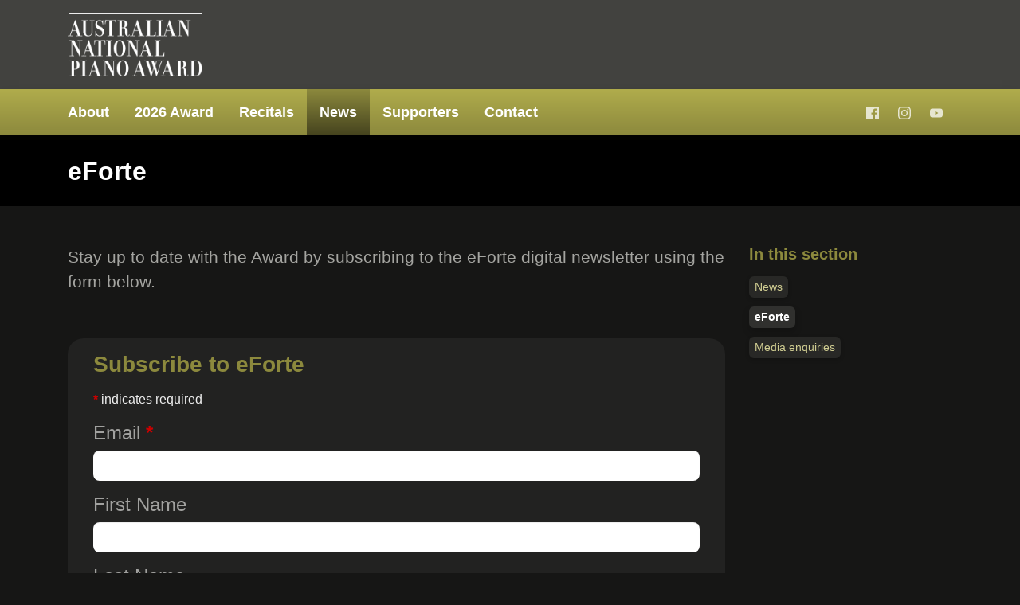

--- FILE ---
content_type: text/html; charset=utf-8
request_url: https://www.australianpianoaward.com.au/eforte
body_size: 2960
content:
<!DOCTYPE html>
<!--[if IE 8]> <html class="no-js lt-ie9" lang="en" > <![endif]-->
<!--[if gt IE 8]><!--> <html class="no-js" lang="en" > <!--<![endif]-->

<head>
	
	<!-- Google tag (gtag.js) -->
	<script async src="https://www.googletagmanager.com/gtag/js?id=G-5H1B1JK3D5"></script>
	<script>
	window.dataLayer = window.dataLayer || [];
	function gtag(){dataLayer.push(arguments);}
	gtag('js', new Date());

	gtag('config', 'G-5H1B1JK3D5');
	</script>
	
	<meta charset="utf-8" />
	<meta name="viewport" content="width=device-width, initial-scale=1, shrink-to-fit=no">
	<meta name="keywords" content="Official Piano Award Website, ANPA, Australian National Piano Award, piano, piano award, shepparton, piano competition,  City of Greater Shepparton, Max Cooke, Neil Werner, Darryl Coote, Shepparton Performing Arts"/>
	<meta name="description" content="The Australian National Piano Award is a biennial highlight on the national music calendar and a major platform for the finest young pianists in the country to showcase their artistry… The Award provides a valuable opportunity to hear and exchange ideas with colleagues from around the country."/>
	<title>eForte - Australian National Piano Award - Australia's premier piano competition.</title>
	<link rel="stylesheet" href="https://fonts.googleapis.com/css?family=Merriweather:300|Nunito+Sans:400,400i,700,700i,900" />
	<link rel="stylesheet" href="https://www.australianpianoaward.com.au/themes/anpa2020/css/main.css?ver=4" />
</head>

<body>
	
	<header class="page">
		<div class="branding">
			<div class="container">
				<div class="row">
					<div class="logo col-sm-7">
						<a href="/"><img src="https://www.australianpianoaward.com.au/themes/anpa2020/images/logo-2020-white.png" alt="Australian National Piano Award" class="img-fluid" /></a>
					</div>
				</div>
			</div>
		</div>
		<div class="navigation">
			
			<div class="toggle-responsive">
				<div class="container">
					<button class="toggle-switch">
						<div class="toggle-icon"><span></span></div> Menu
					</button>
				</div>
			</div>
			
			<div class="toggle-block">
				<div class="container">
						
						<nav class="main-nav">
							

<ul>
	
	
	
		
	
	
	<li><a href="https://www.australianpianoaward.com.au/award">About<span class="menu-toggle caret"></span></a>	
<ul>
	
		<li><a href="https://www.australianpianoaward.com.au/award">The Award<span class="menu-toggle caret"></span></a></li>
	
	
		
	
	
	<li><a href="https://www.australianpianoaward.com.au/artistic-director">Artistic Director</a></li>	
	
	
	<li class="last"><a href="https://www.australianpianoaward.com.au/past-recipients">First Prize recipients</a></li>
	
</ul>



	</li>	
	
	
	<li><a href="https://www.australianpianoaward.com.au/key-dates">2026 Award<span class="menu-toggle caret"></span></a>	
<ul>
	
		<li><a href="https://www.australianpianoaward.com.au/key-dates">Key dates<span class="menu-toggle caret"></span></a></li>
	
	
		
	
	
	<li><a href="https://www.australianpianoaward.com.au/adjudicators">Adjudicators</a></li>	
	
	
	<li><a href="https://www.australianpianoaward.com.au/rules-and-information">Rules and information</a></li>	
	
	
	<li><a href="https://www.australianpianoaward.com.au/applications">Application</a></li>	
	
	
	<li><a href="https://www.australianpianoaward.com.au/repertoire">Repertoire</a></li>	
	
	
	<li class="last"><a href="https://www.australianpianoaward.com.au/prizes">Prizes</a></li>
	
</ul>



	</li>	
	
	
	<li><a href="https://www.australianpianoaward.com.au/planner-and-schedule">Recitals<span class="menu-toggle caret"></span></a>	
<ul>
	
		<li><a href="https://www.australianpianoaward.com.au/planner-and-schedule">Planner and schedule<span class="menu-toggle caret"></span></a></li>
	
	
		
	
	
	<li><a href="https://www.australianpianoaward.com.au/tickets">Tickets</a></li>	
	
	
	<li><a href="https://www.australianpianoaward.com.au/venue">Venue</a></li>	
	
	
	<li class="last"><a href="https://www.australianpianoaward.com.au/visitors">Shepparton & Goulburn Valley</a></li>
	
</ul>



	</li>	
	
	
	<li class="current"><a href="https://www.australianpianoaward.com.au/news">News<span class="menu-toggle caret"></span></a>	
<ul>
	
		<li><a href="https://www.australianpianoaward.com.au/news">News<span class="menu-toggle caret"></span></a></li>
	
	
		
	
	
	<li class="current current"><a href="https://www.australianpianoaward.com.au/eforte">eForte</a></li>	
	
	
	<li class="last"><a href="https://www.australianpianoaward.com.au/media">Media enquiries</a></li>
	
</ul>



	</li>	
	
	
	<li><a href="https://www.australianpianoaward.com.au/key-people">Supporters<span class="menu-toggle caret"></span></a>	
<ul>
	
		<li><a href="https://www.australianpianoaward.com.au/key-people">Key people<span class="menu-toggle caret"></span></a></li>
	
	
		
	
	
	<li><a href="https://www.australianpianoaward.com.au/partners">Partners</a></li>	
	
	
	<li class="last"><a href="https://www.australianpianoaward.com.au/become-a-partner">Become a partner</a></li>
	
</ul>



	</li>	
	
	
	<li class="last"><a href="https://www.australianpianoaward.com.au/contact">Contact</a></li>
	
</ul>



						</nav>
						
				</div>
				
			</div>
			
			<div class="social container">
				<div class="social-icons container">
					<a href="https://www.facebook.com/australianpianoaward" class="social-facebook" target="_blank"><img src="https://www.australianpianoaward.com.au/themes/anpa2020/images/social/facebook.svg" alt="Facebook" /></a><!-- 
					--><a href="https://www.instagram.com/austnationalpianoaward/" class="social-instagram" target="_blank"><img src="https://www.australianpianoaward.com.au/themes/anpa2020/images/social/instagram.svg" alt="Instagram" /></a><!-- 
					<a href="https://twitter.com/AustPianoAward" class="social-twitter" target="_blank"><img src="https://www.australianpianoaward.com.au/themes/anpa2020/images/social/twitter.svg" alt="Twitter" /></a>
					--><a href="https://www.youtube.com/channel/UCExHM8oa2bHe3WWRq3xaCmg" class="social-youtube" target="_blank"><img src="https://www.australianpianoaward.com.au/themes/anpa2020/images/social/youtube.svg" alt="YouTube" /></a>
				</div>
			</div>
			
		</div>
	</header>
	
	
	<section id="page-title">
		<div class="container">
			
			<div>
				<h2><span>eForte</span></h2>
			</div>
			
		</div>
	</section>
	
	
	
		
	<section class="content">
		<div class="container">
			<div class="row">
				
				<div class="body">
					
					<p class="intro">Stay up to date with the Award by subscribing to the eForte digital newsletter using the form below.</p>
<p>&nbsp;</p>
<!-- Begin MailChimp Signup Form -->
<div id="mc_embed_signup" class="contact-form"><form id="mc-embedded-subscribe-form" class="validate" action="//australianpianoaward.us12.list-manage.com/subscribe/post?u=021dbd3d94670bb13f6855637&amp;id=6acf58f36e" method="post" name="mc-embedded-subscribe-form" novalidate="" target="_blank">
<div id="mc_embed_signup_scroll">
<h3>Subscribe to eForte</h3>
<p class="indicates-required"><span class="asterisk" style="border: none; text-decoration: none; color: #c00; font-weight: bold;">*</span> indicates required</p>
<div class="mc-field-group form-group">
<h4 class="mb-0"><label for="mce-EMAIL">Email <span class="asterisk" style="border: none; text-decoration: none; color: #c00; font-weight: bold;">*</span> </label></h4>
<input id="mce-EMAIL" class="required email form-control" style="border-radius: 8px; border: none; background: #fff;" name="EMAIL" type="email" value="" /></div>
<div class="mc-field-group form-group">
<h4 class="mb-0"><label for="mce-FNAME">First Name </label></h4>
<input id="mce-FNAME" class="form-control" style="border-radius: 8px; border: none; background: #fff;" name="FNAME" type="text" value="" /></div>
<div class="mc-field-group form-group">
<h4 class="mb-0"><label for="mce-LNAME">Last Name </label></h4>
<input id="mce-LNAME" class="form-control" style="border-radius: 8px; border: none; background: #fff;" name="LNAME" type="text" value="" /></div>
<div class="mc-field-group form-group size1of2">
<h4 class="mb-0"><label for="mce-PCODE">Postcode </label></h4>
<input id="mce-PCODE" class="form-control" style="border-radius: 8px; border: none; background: #fff; width: 150px;" name="PCODE" type="number" value="" /></div>
<div id="mce-responses" class="clear">
<div id="mce-error-response" class="response" style="display: none;">&nbsp;</div>
<div id="mce-success-response" class="response" style="display: none;">&nbsp;</div>
</div>
<!-- real people should not fill this in and expect good things - do not remove this or risk form bot signups-->
<div style="position: absolute; left: -5000px;" aria-hidden="true"><input tabindex="-1" name="b_021dbd3d94670bb13f6855637_6acf58f36e" type="text" value="" /></div>
<div class="clear"><input id="mc-embedded-subscribe" class="btn btn-primary" name="subscribe" type="submit" value="Subscribe" /></div>
</div>
</form></div>
<!--End mc_embed_signup-->
<p>&nbsp;</p>
					
				</div>
				
				<nav>
					
<!-- In this section -->
	<h5>In this section</h5>
		
			<ul class="side-nav">
							
				
				
				
				
							
				
				
				
				
							
				
				
				
				
							
				
				
				
				<li class="cat-item"><a href="https://www.australianpianoaward.com.au/news">News</a>					
			
							
				
				
				
				<li class="cat-item  active"><a href="https://www.australianpianoaward.com.au/eforte">eForte</a></li>
							
				
				
				
				<li class="cat-item"><a href="https://www.australianpianoaward.com.au/media">Media enquiries</a></li>
			
		
	
	
</li>
							
				
				
				
				
							
				
				
				
				
			
		</ul>
	
	


				</nav>
				
			</div>
		</div>
	</section>
	

	
	<section class="content">
		<div class="container">
			<div class="body wide mb-0" style="margin-top: -3em; padding: 0;">
			
				<div class="row">
					
					<div class="col-12">
						
					</div>
					
				</div>
				
				<div class="row pb-5">
					
					<div class="col-md-5">
						
					</div>
					
					<div class="col-md-7">
						
					</div>
					
				</div>
				
				<div class="row">
					
					<div class="col-12">
						
					</div>
					
				</div>
				
			</div><!-- /.row -->
		</div>
	</section>
	
	
	<footer class="page">
		<div class="container">
			<div class="row">
				
				<div class="copyright">
					<p>
						&copy; Australian National Piano Award Shepparton Inc. (A0032732D) &mdash; 
						<span class="nowrap">ABN: 42 493 073 544</span> &mdash; 
						<a href="https://www.australianpianoaward.com.au/disclaimer">Disclaimer</a>
					</p>
				</div>
				
				<div class="credits">
					<p>Website by <a href="https://www.madwebskills.com">Mad<span>Web</span>Skills</a></p>
				</div>
				
			</div>
		</div>
	</footer>
	<script src="https://www.australianpianoaward.com.au/themes/anpa2020/js/main.js?ver=3"></script>
	
</body>
</html>
